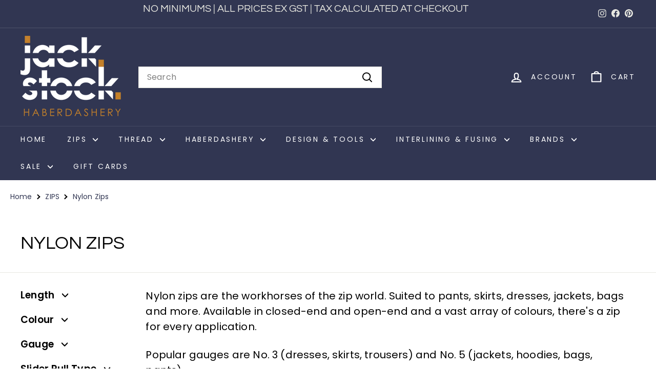

--- FILE ---
content_type: text/css
request_url: https://www.jackstock.com.au/cdn/shop/t/27/assets/overrides.css?v=140437280437995848671719426465
body_size: -408
content:
.type-banner{flex:1 0 100%}.footer__title{font-weight:700;font-size:var(--typeBaseSize)}.predictive__screen{background:#00000080}.megamenu__col-title a,.collection-item__title,.hero .slideshow__slide .hero__link .btn,.section-header--with-link .section-header__link,.form__submit--large,label:not(.variant__button-label):not(.text-label),.label,.collapsible-trigger__layout--inline>span,.cart__item--subtotal,.cart__price:not(.cart__price--strikethrough),.add-to-cart.btn--secondary{font-weight:700}body .breadcrumbs-list a{font-size:14px;color:#313652}.tag--remove-all a{background:#d56666}
/*# sourceMappingURL=/cdn/shop/t/27/assets/overrides.css.map?v=140437280437995848671719426465 */


--- FILE ---
content_type: text/javascript
request_url: https://www.jackstock.com.au/cdn/shop/t/27/assets/price-range.js?v=149320133768678481261719426466
body_size: 270
content:
import noUiSlider from"nouislider";import"@archetype-themes/scripts/config";import"@archetype-themes/scripts/helpers/currency";import"@archetype-themes/scripts/helpers/delegate";if(typeof noUiSlider>"u")throw new Error("theme.PriceRange is missing vendor noUiSlider: // =require vendor/nouislider.js");const defaultStep=10,selectors={priceRange:".price-range",priceRangeSlider:".price-range__slider",priceRangeInputMin:".price-range__input-min",priceRangeInputMax:".price-range__input-max",priceRangeDisplayMin:".price-range__display-min",priceRangeDisplayMax:".price-range__display-max",filters:"#CollectionSidebarFilterWrap .filter-wrapper"};class PriceRange extends HTMLElement{constructor(){super(),this.container=this}connectedCallback(){theme.filtersPrime||(theme.filtersPrime=document.querySelector(selectors.filters).cloneNode(!0)),this.init()}init(){if(!this.container.classList.contains("price-range"))throw new Error("You must instantiate PriceRange with a valid container");return this.formEl=this.container.closest("form"),this.sliderEl=this.container.querySelector(selectors.priceRangeSlider),this.inputMinEl=this.container.querySelector(selectors.priceRangeInputMin),this.inputMaxEl=this.container.querySelector(selectors.priceRangeInputMax),this.displayMinEl=this.container.querySelector(selectors.priceRangeDisplayMin),this.displayMaxEl=this.container.querySelector(selectors.priceRangeDisplayMax),this.minRange=parseFloat(this.container.dataset.min)||0,this.minValue=parseFloat(this.container.dataset.minValue)||0,this.maxRange=parseFloat(this.container.dataset.max)||100,this.maxValue=parseFloat(this.container.dataset.maxValue)||this.maxRange,this.createPriceRange()}createPriceRange(){this.sliderEl&&this.sliderEl.noUiSlider&&typeof this.sliderEl.noUiSlider.destroy=="function"&&this.sliderEl.noUiSlider.destroy();const slider=noUiSlider.create(this.sliderEl,{connect:!0,step:defaultStep,start:[this.minValue,this.maxValue],range:{min:this.minRange,max:this.maxRange}});return slider.on("update",values=>{this.displayMinEl.innerHTML=theme.Currency.formatMoney(values[0],theme.settings.moneyFormat),this.displayMaxEl.innerHTML=theme.Currency.formatMoney(values[1],theme.settings.moneyFormat),document.dispatchEvent(new CustomEvent("price-range:update",{detail:values}))}),slider.on("change",values=>{this.inputMinEl.value=values[0],this.inputMaxEl.value=values[1];const formData=new FormData(this.formEl);document.dispatchEvent(new CustomEvent("price-range:change",{detail:formData}))}),slider}}const Sselectors={sizeRange:".size-range",sizeRangeSlider:".size-range__slider",sizeRangeInputMin:".size-range__input-min",sizeRangeInputMax:".size-range__input-max",sizeRangeDisplayMin:".size-range__display-min",sizeRangeDisplayMax:".size-range__display-max",filters:"#CollectionSidebarFilterWrap .filter-wrapper"};class sizeRange extends HTMLElement{constructor(){super(),this.container=this}connectedCallback(){theme.filtersPrime||(theme.filtersPrime=document.querySelector(Sselectors.filters).cloneNode(!0)),this.init()}init(){if(!this.container.classList.contains("size-range"))throw new Error("You must instantiate sizeRange with a valid container");return this.formEl=this.container.closest("form"),this.sliderEl=this.container.querySelector(Sselectors.sizeRangeSlider),this.inputMinEl=this.formEl.querySelector(Sselectors.sizeRangeInputMin),this.inputMaxEl=this.container.querySelector(Sselectors.sizeRangeInputMax),this.displayMinEl=this.container.querySelector(Sselectors.sizeRangeDisplayMin),this.displayMaxEl=this.container.querySelector(Sselectors.sizeRangeDisplayMax),this.minRange=parseFloat(this.container.dataset.min)||0,this.minValue=parseFloat(this.container.dataset.minValue)||0,this.maxRange=parseFloat(this.container.dataset.max)||100,this.maxValue=parseFloat(this.container.dataset.maxValue)||this.maxRange,this.createSizeRange()}createSizeRange(){this.sliderEl&&this.sliderEl.noUiSlider&&typeof this.sliderEl.noUiSlider.destroy=="function"&&this.sliderEl.noUiSlider.destroy();const slider=noUiSlider.create(this.sliderEl,{connect:!0,step:defaultStep,start:[this.minValue,this.maxValue],range:{min:this.minRange,max:this.maxRange}});return slider.on("update",values=>{this.displayMinEl.innerHTML=`Min(${values[0]} cm)`,this.displayMaxEl.innerHTML=`Min(${values[1]} cm)`,document.dispatchEvent(new CustomEvent("size-range:update",{detail:values}))}),slider.on("change",values=>{$(window).width()<768?(jQuery(".size-range__input-min:visible").val(values[0]),jQuery(".size-range__input-max:visible").val(values[1])):(this.inputMinEl.value=values[0],this.inputMaxEl.value=values[1]);const formData=new FormData(this.formEl);document.dispatchEvent(new CustomEvent("size-range:change",{detail:formData}))}),slider}}customElements.define("size-range",sizeRange),customElements.define("price-range",PriceRange);
//# sourceMappingURL=/cdn/shop/t/27/assets/price-range.js.map?v=149320133768678481261719426466


--- FILE ---
content_type: text/javascript
request_url: https://www.jackstock.com.au/cdn/shop/t/27/assets/section-featured-collection.js?v=70396313371272205741719426466
body_size: -697
content:
import"@archetype-themes/scripts/config";import"@archetype-themes/scripts/modules/collection-template";
//# sourceMappingURL=/cdn/shop/t/27/assets/section-featured-collection.js.map?v=70396313371272205741719426466


--- FILE ---
content_type: text/javascript
request_url: https://www.jackstock.com.au/cdn/shop/t/27/assets/product-complementary.js?v=115010611336991946551719426467
body_size: -639
content:
import"@archetype-themes/scripts/config";import"@archetype-themes/scripts/modules/product-recommendations";
//# sourceMappingURL=/cdn/shop/t/27/assets/product-complementary.js.map?v=115010611336991946551719426467


--- FILE ---
content_type: text/javascript
request_url: https://www.jackstock.com.au/cdn/shop/t/27/assets/price-range.js?v=149320133768678481261719426466
body_size: 274
content:
import noUiSlider from"nouislider";import"@archetype-themes/scripts/config";import"@archetype-themes/scripts/helpers/currency";import"@archetype-themes/scripts/helpers/delegate";if(typeof noUiSlider>"u")throw new Error("theme.PriceRange is missing vendor noUiSlider: // =require vendor/nouislider.js");const defaultStep=10,selectors={priceRange:".price-range",priceRangeSlider:".price-range__slider",priceRangeInputMin:".price-range__input-min",priceRangeInputMax:".price-range__input-max",priceRangeDisplayMin:".price-range__display-min",priceRangeDisplayMax:".price-range__display-max",filters:"#CollectionSidebarFilterWrap .filter-wrapper"};class PriceRange extends HTMLElement{constructor(){super(),this.container=this}connectedCallback(){theme.filtersPrime||(theme.filtersPrime=document.querySelector(selectors.filters).cloneNode(!0)),this.init()}init(){if(!this.container.classList.contains("price-range"))throw new Error("You must instantiate PriceRange with a valid container");return this.formEl=this.container.closest("form"),this.sliderEl=this.container.querySelector(selectors.priceRangeSlider),this.inputMinEl=this.container.querySelector(selectors.priceRangeInputMin),this.inputMaxEl=this.container.querySelector(selectors.priceRangeInputMax),this.displayMinEl=this.container.querySelector(selectors.priceRangeDisplayMin),this.displayMaxEl=this.container.querySelector(selectors.priceRangeDisplayMax),this.minRange=parseFloat(this.container.dataset.min)||0,this.minValue=parseFloat(this.container.dataset.minValue)||0,this.maxRange=parseFloat(this.container.dataset.max)||100,this.maxValue=parseFloat(this.container.dataset.maxValue)||this.maxRange,this.createPriceRange()}createPriceRange(){this.sliderEl&&this.sliderEl.noUiSlider&&typeof this.sliderEl.noUiSlider.destroy=="function"&&this.sliderEl.noUiSlider.destroy();const slider=noUiSlider.create(this.sliderEl,{connect:!0,step:defaultStep,start:[this.minValue,this.maxValue],range:{min:this.minRange,max:this.maxRange}});return slider.on("update",values=>{this.displayMinEl.innerHTML=theme.Currency.formatMoney(values[0],theme.settings.moneyFormat),this.displayMaxEl.innerHTML=theme.Currency.formatMoney(values[1],theme.settings.moneyFormat),document.dispatchEvent(new CustomEvent("price-range:update",{detail:values}))}),slider.on("change",values=>{this.inputMinEl.value=values[0],this.inputMaxEl.value=values[1];const formData=new FormData(this.formEl);document.dispatchEvent(new CustomEvent("price-range:change",{detail:formData}))}),slider}}const Sselectors={sizeRange:".size-range",sizeRangeSlider:".size-range__slider",sizeRangeInputMin:".size-range__input-min",sizeRangeInputMax:".size-range__input-max",sizeRangeDisplayMin:".size-range__display-min",sizeRangeDisplayMax:".size-range__display-max",filters:"#CollectionSidebarFilterWrap .filter-wrapper"};class sizeRange extends HTMLElement{constructor(){super(),this.container=this}connectedCallback(){theme.filtersPrime||(theme.filtersPrime=document.querySelector(Sselectors.filters).cloneNode(!0)),this.init()}init(){if(!this.container.classList.contains("size-range"))throw new Error("You must instantiate sizeRange with a valid container");return this.formEl=this.container.closest("form"),this.sliderEl=this.container.querySelector(Sselectors.sizeRangeSlider),this.inputMinEl=this.formEl.querySelector(Sselectors.sizeRangeInputMin),this.inputMaxEl=this.container.querySelector(Sselectors.sizeRangeInputMax),this.displayMinEl=this.container.querySelector(Sselectors.sizeRangeDisplayMin),this.displayMaxEl=this.container.querySelector(Sselectors.sizeRangeDisplayMax),this.minRange=parseFloat(this.container.dataset.min)||0,this.minValue=parseFloat(this.container.dataset.minValue)||0,this.maxRange=parseFloat(this.container.dataset.max)||100,this.maxValue=parseFloat(this.container.dataset.maxValue)||this.maxRange,this.createSizeRange()}createSizeRange(){this.sliderEl&&this.sliderEl.noUiSlider&&typeof this.sliderEl.noUiSlider.destroy=="function"&&this.sliderEl.noUiSlider.destroy();const slider=noUiSlider.create(this.sliderEl,{connect:!0,step:defaultStep,start:[this.minValue,this.maxValue],range:{min:this.minRange,max:this.maxRange}});return slider.on("update",values=>{this.displayMinEl.innerHTML=`Min(${values[0]} cm)`,this.displayMaxEl.innerHTML=`Min(${values[1]} cm)`,document.dispatchEvent(new CustomEvent("size-range:update",{detail:values}))}),slider.on("change",values=>{$(window).width()<768?(jQuery(".size-range__input-min:visible").val(values[0]),jQuery(".size-range__input-max:visible").val(values[1])):(this.inputMinEl.value=values[0],this.inputMaxEl.value=values[1]);const formData=new FormData(this.formEl);document.dispatchEvent(new CustomEvent("size-range:change",{detail:formData}))}),slider}}customElements.define("size-range",sizeRange),customElements.define("price-range",PriceRange);
//# sourceMappingURL=/cdn/shop/t/27/assets/price-range.js.map?v=149320133768678481261719426466
